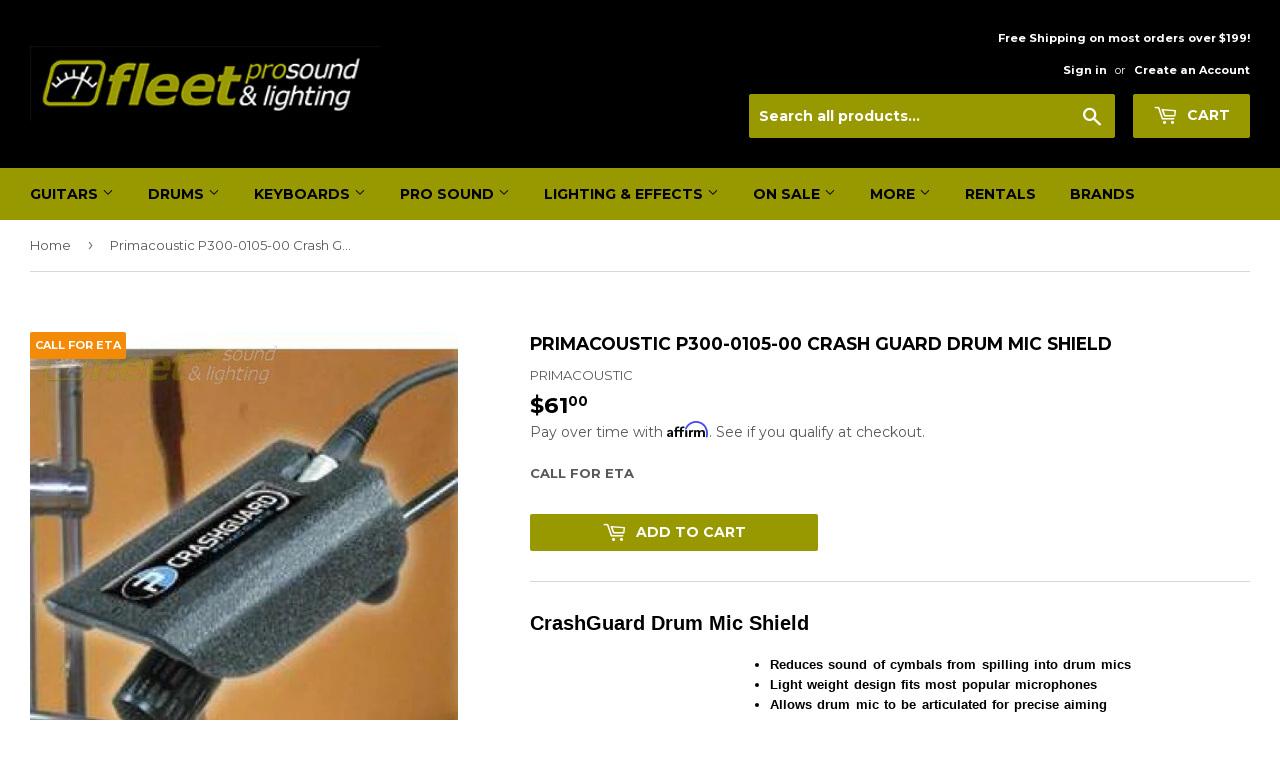

--- FILE ---
content_type: text/javascript; charset=utf-8
request_url: https://fleetsound.com/products/primacoustic-p300-0105-00-crash-guard-drum-mic-shield.js
body_size: 1713
content:
{"id":512887160883,"title":"Primacoustic P300-0105-00 Crash Guard Drum Mic Shield","handle":"primacoustic-p300-0105-00-crash-guard-drum-mic-shield","description":"\u003ch1 style=\"text-align: justify; line-height: normal; widows: 1; text-transform: none; font-variant: normal; font-style: normal; text-indent: 0px; margin: 0px 0px 20px; font-family: Arial, Helvetica, sans-serif; white-space: normal; letter-spacing: normal; color: #000000; font-size: 1.5em; word-spacing: 0px; -webkit-text-stroke-width: 0px; padding: 0px;\"\u003eCrashGuard Drum Mic Shield\u003c\/h1\u003e\n\u003cul class=\"prod-bullets\" style=\"text-align: justify; widows: 1; text-transform: none; text-indent: 0px; margin: 0px 0px 20px 240px; font: bold 13px\/1.6em Geneva, Arial, Helvetica, sans-serif; white-space: normal; letter-spacing: normal; color: #000000; word-spacing: 0.1em; -webkit-text-stroke-width: 0px; padding: 0px;\"\u003e\n\u003cli style=\"margin: 0px; padding: 0px;\"\u003eReduces sound of cymbals from spilling into drum mics\u003c\/li\u003e\n\u003cli style=\"margin: 0px; padding: 0px;\"\u003eLight weight design fits most popular microphones\u003c\/li\u003e\n\u003cli style=\"margin: 0px; padding: 0px;\"\u003eAllows drum mic to be articulated for precise aiming\u003c\/li\u003e\n\u003cli style=\"margin: 0px; padding: 0px;\"\u003eImproves isolation for added control over each drum\u003c\/li\u003e\n\u003c\/ul\u003e\n\u003cp style=\"margin: 0px; padding: 0px;\"\u003e \u003c\/p\u003e\n\u003cp class=\"p1\" style=\"text-align: justify; widows: 1; text-transform: none; text-indent: 0px; margin: 0px 0px 10px; font: 13px Arial, Helvetica, sans-serif; white-space: normal; letter-spacing: normal; color: #000000; word-spacing: 0px; -webkit-text-stroke-width: 0px; padding: 0px 20px 0px 0px;\"\u003eThe CrashGuard is a unique sound-shielding device that isolates the drum microphone to attenuate the sound of cymbals during the recording process. This has the net effect of reducing interference between the two sources thus enabling greater control over the sound of the drum.\u003c\/p\u003e\n\u003cp style=\"margin: 0px; padding: 0px;\"\u003e \u003c\/p\u003e\n\u003cp style=\"text-align: justify; widows: 1; text-transform: none; text-indent: 0px; margin: 0px 0px 10px; font: 13px Arial, Helvetica, sans-serif; white-space: normal; letter-spacing: normal; color: #000000; word-spacing: 0px; -webkit-text-stroke-width: 0px; padding: 0px;\"\u003eCompact and light weight, the CrashGuard is designed to fit most popular drum microphones and mounts directly on the boom stand using the microphone's clip to hold it in place. The high impact ABS construction is tough enough to withstand the hit of a drum stick by even the most aggressive drummer.\u003c\/p\u003e\n\u003cp style=\"margin: 0px; padding: 0px;\"\u003e \u003c\/p\u003e\n\u003cp style=\"text-align: justify; widows: 1; text-transform: none; text-indent: 0px; margin: 0px 0px 10px; font: 13px Arial, Helvetica, sans-serif; white-space: normal; letter-spacing: normal; color: #000000; word-spacing: 0px; -webkit-text-stroke-width: 0px; padding: 0px;\"\u003eTo ensure the microphone performance is maintained, the under-belly is fully coated on the inside with high density open-cell foam to absorb internal reflections and reduce phase cancellation. Plus the innovative design features an extended cable cutout that allows the microphone to be articulated for precise placement, further optimizing the performance.\u003c\/p\u003e\n\u003cp style=\"margin: 0px; padding: 0px;\"\u003e \u003c\/p\u003e\n\u003cp class=\"p1\" style=\"text-align: justify; widows: 1; text-transform: none; text-indent: 0px; margin: 0px 0px 10px; font: 13px Arial, Helvetica, sans-serif; white-space: normal; letter-spacing: normal; color: #000000; word-spacing: 0px; -webkit-text-stroke-width: 0px; padding: 0px 20px 0px 0px;\"\u003eOnce in place, the CrashGuard surrounds the microphone with a sonic barrier. By reducing the spill from the cymbals, more of the drum can be captured. This enables the engineer to add EQ to the drum such as increasing high end for more attack without accentuating the sound of the cymbal. On close proximity sources such as the high-hat and snare, the engineer enjoys greater balance over each sound.\u003c\/p\u003e\n\u003cp style=\"margin: 0px; padding: 0px;\"\u003e \u003c\/p\u003e\n\u003cp class=\"p4\" style=\"text-align: justify; widows: 1; text-transform: none; text-indent: 0px; margin: 0px 0px 10px; font: 13px Arial, Helvetica, sans-serif; white-space: normal; letter-spacing: normal; color: #000000; word-spacing: 0px; -webkit-text-stroke-width: 0px; padding: 0px 20px 0px 227px;\"\u003eThe CrashGuard is an easy to use instrument shield designed to control the spill of cymbals entering the drum for greater control during the recording process.\u003c\/p\u003e\n\u003cp style=\"margin: 0px; padding: 0px;\"\u003e \u003c\/p\u003e\n\u003cp style=\"margin: 0px; padding: 0px;\"\u003e\u003cstrong\u003e\u003c\/strong\u003e \u003c\/p\u003e","published_at":"2018-02-28T10:49:44-05:00","created_at":"2018-02-28T10:49:44-05:00","vendor":"PRIMACOUSTIC","type":"POP FILTERS","tags":["Item Type_POP FILTERS","Manufacturer_PRIMACOUSTIC","Price_$0-$99"],"price":6100,"price_min":6100,"price_max":6100,"available":true,"price_varies":false,"compare_at_price":null,"compare_at_price_min":0,"compare_at_price_max":0,"compare_at_price_varies":false,"variants":[{"id":6933743239219,"title":"Default Title","option1":"Default Title","option2":null,"option3":null,"sku":"P300-0105-00","requires_shipping":true,"taxable":true,"featured_image":null,"available":true,"name":"Primacoustic P300-0105-00 Crash Guard Drum Mic Shield","public_title":null,"options":["Default Title"],"price":6100,"weight":2268,"compare_at_price":null,"inventory_management":"shopify","barcode":"","requires_selling_plan":false,"selling_plan_allocations":[]}],"images":["\/\/cdn.shopify.com\/s\/files\/1\/3098\/9898\/products\/primacoustic-p300-0105-00-crash-guard-drum-mic-shield-item-type-wind-screens-manufacturer-price-0-99-fleet-pro-sound_667.jpg?v=1611876664"],"featured_image":"\/\/cdn.shopify.com\/s\/files\/1\/3098\/9898\/products\/primacoustic-p300-0105-00-crash-guard-drum-mic-shield-item-type-wind-screens-manufacturer-price-0-99-fleet-pro-sound_667.jpg?v=1611876664","options":[{"name":"Title","position":1,"values":["Default Title"]}],"url":"\/products\/primacoustic-p300-0105-00-crash-guard-drum-mic-shield","media":[{"alt":"Primacoustic P300-0105-00 Crash Guard Drum Mic Shield Wind Screens","id":1114066059315,"position":1,"preview_image":{"aspect_ratio":1.0,"height":900,"width":900,"src":"https:\/\/cdn.shopify.com\/s\/files\/1\/3098\/9898\/products\/primacoustic-p300-0105-00-crash-guard-drum-mic-shield-item-type-wind-screens-manufacturer-price-0-99-fleet-pro-sound_667.jpg?v=1611876664"},"aspect_ratio":1.0,"height":900,"media_type":"image","src":"https:\/\/cdn.shopify.com\/s\/files\/1\/3098\/9898\/products\/primacoustic-p300-0105-00-crash-guard-drum-mic-shield-item-type-wind-screens-manufacturer-price-0-99-fleet-pro-sound_667.jpg?v=1611876664","width":900}],"requires_selling_plan":false,"selling_plan_groups":[]}